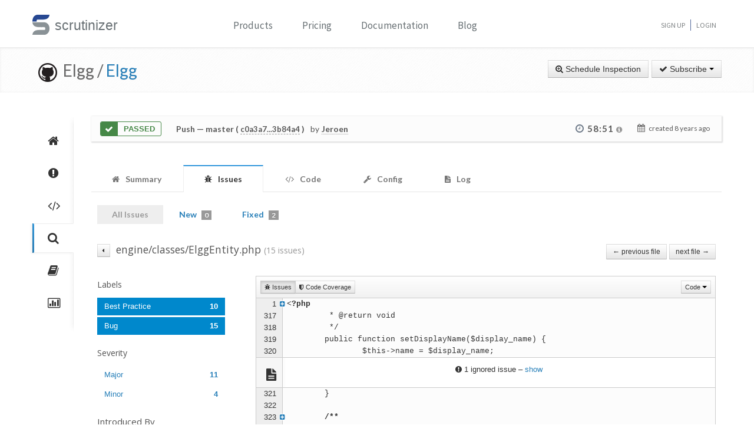

--- FILE ---
content_type: text/css
request_url: https://scrutinizer-ci.com/build/138.e5a7ca8a.css
body_size: 10875
content:
@charset "UTF-8";
/*!
 *  Font Awesome 4.7.0 by @davegandy - http://fontawesome.io - @fontawesome
 *  License - http://fontawesome.io/license (Font: SIL OFL 1.1, CSS: MIT License)
 */@font-face{font-family:FontAwesome;font-style:normal;font-weight:400;src:url(/build/fonts/fontawesome-webfont.8b43027f.eot);src:url(/build/fonts/fontawesome-webfont.8b43027f.eot?#iefix&v=4.7.0) format("embedded-opentype"),url(/build/fonts/fontawesome-webfont.20fd1704.woff2) format("woff2"),url(/build/fonts/fontawesome-webfont.f691f37e.woff) format("woff"),url(/build/fonts/fontawesome-webfont.1e59d233.ttf) format("truetype"),url(/build/images/fontawesome-webfont.c1e38fd9.svg#fontawesomeregular) format("svg")}.fa{text-rendering:auto;-webkit-font-smoothing:antialiased;-moz-osx-font-smoothing:grayscale;display:inline-block;font:normal normal normal 14px/1 FontAwesome;font-size:inherit}.fa-lg{font-size:1.33333333em;line-height:.75em;vertical-align:-15%}.fa-2x{font-size:2em}.fa-3x{font-size:3em}.fa-4x{font-size:4em}.fa-5x{font-size:5em}.fa-fw{text-align:center;width:1.28571429em}.fa-ul{list-style-type:none;margin-left:2.14285714em;padding-left:0}.fa-ul>li{position:relative}.fa-li{left:-2.14285714em;position:absolute;text-align:center;top:.14285714em;width:2.14285714em}.fa-li.fa-lg{left:-1.85714286em}.fa-border{border:.08em solid #eee;border-radius:.1em;padding:.2em .25em .15em}.fa-pull-left{float:left}.fa-pull-right{float:right}.fa.fa-pull-left{margin-right:.3em}.fa.fa-pull-right{margin-left:.3em}.pull-right{float:right}.pull-left{float:left}.fa.pull-left{margin-right:.3em}.fa.pull-right{margin-left:.3em}.fa-spin{-webkit-animation:fa-spin 2s linear infinite;animation:fa-spin 2s linear infinite}.fa-pulse{-webkit-animation:fa-spin 1s steps(8) infinite;animation:fa-spin 1s steps(8) infinite}@-webkit-keyframes fa-spin{0%{-webkit-transform:rotate(0deg);transform:rotate(0deg)}to{-webkit-transform:rotate(359deg);transform:rotate(359deg)}}@keyframes fa-spin{0%{-webkit-transform:rotate(0deg);transform:rotate(0deg)}to{-webkit-transform:rotate(359deg);transform:rotate(359deg)}}.fa-rotate-90{-ms-filter:"progid:DXImageTransform.Microsoft.BasicImage(rotation=1)";-webkit-transform:rotate(90deg);-ms-transform:rotate(90deg);transform:rotate(90deg)}.fa-rotate-180{-ms-filter:"progid:DXImageTransform.Microsoft.BasicImage(rotation=2)";-webkit-transform:rotate(180deg);-ms-transform:rotate(180deg);transform:rotate(180deg)}.fa-rotate-270{-ms-filter:"progid:DXImageTransform.Microsoft.BasicImage(rotation=3)";-webkit-transform:rotate(270deg);-ms-transform:rotate(270deg);transform:rotate(270deg)}.fa-flip-horizontal{-ms-filter:"progid:DXImageTransform.Microsoft.BasicImage(rotation=0, mirror=1)";-webkit-transform:scaleX(-1);-ms-transform:scaleX(-1);transform:scaleX(-1)}.fa-flip-vertical{-ms-filter:"progid:DXImageTransform.Microsoft.BasicImage(rotation=2, mirror=1)";-webkit-transform:scaleY(-1);-ms-transform:scaleY(-1);transform:scaleY(-1)}:root .fa-flip-horizontal,:root .fa-flip-vertical,:root .fa-rotate-180,:root .fa-rotate-270,:root .fa-rotate-90{filter:none}.fa-stack{display:inline-block;height:2em;line-height:2em;position:relative;vertical-align:middle;width:2em}.fa-stack-1x,.fa-stack-2x{left:0;position:absolute;text-align:center;width:100%}.fa-stack-1x{line-height:inherit}.fa-stack-2x{font-size:2em}.fa-inverse{color:#fff}.fa-glass:before{content:"\f000"}.fa-music:before{content:"\f001"}.fa-search:before{content:"\f002"}.fa-envelope-o:before{content:"\f003"}.fa-heart:before{content:"\f004"}.fa-star:before{content:"\f005"}.fa-star-o:before{content:"\f006"}.fa-user:before{content:"\f007"}.fa-film:before{content:"\f008"}.fa-th-large:before{content:"\f009"}.fa-th:before{content:"\f00a"}.fa-th-list:before{content:"\f00b"}.fa-check:before{content:"\f00c"}.fa-close:before,.fa-remove:before,.fa-times:before{content:"\f00d"}.fa-search-plus:before{content:"\f00e"}.fa-search-minus:before{content:"\f010"}.fa-power-off:before{content:"\f011"}.fa-signal:before{content:"\f012"}.fa-cog:before,.fa-gear:before{content:"\f013"}.fa-trash-o:before{content:"\f014"}.fa-home:before{content:"\f015"}.fa-file-o:before{content:"\f016"}.fa-clock-o:before{content:"\f017"}.fa-road:before{content:"\f018"}.fa-download:before{content:"\f019"}.fa-arrow-circle-o-down:before{content:"\f01a"}.fa-arrow-circle-o-up:before{content:"\f01b"}.fa-inbox:before{content:"\f01c"}.fa-play-circle-o:before{content:"\f01d"}.fa-repeat:before,.fa-rotate-right:before{content:"\f01e"}.fa-refresh:before{content:"\f021"}.fa-list-alt:before{content:"\f022"}.fa-lock:before{content:"\f023"}.fa-flag:before{content:"\f024"}.fa-headphones:before{content:"\f025"}.fa-volume-off:before{content:"\f026"}.fa-volume-down:before{content:"\f027"}.fa-volume-up:before{content:"\f028"}.fa-qrcode:before{content:"\f029"}.fa-barcode:before{content:"\f02a"}.fa-tag:before{content:"\f02b"}.fa-tags:before{content:"\f02c"}.fa-book:before{content:"\f02d"}.fa-bookmark:before{content:"\f02e"}.fa-print:before{content:"\f02f"}.fa-camera:before{content:"\f030"}.fa-font:before{content:"\f031"}.fa-bold:before{content:"\f032"}.fa-italic:before{content:"\f033"}.fa-text-height:before{content:"\f034"}.fa-text-width:before{content:"\f035"}.fa-align-left:before{content:"\f036"}.fa-align-center:before{content:"\f037"}.fa-align-right:before{content:"\f038"}.fa-align-justify:before{content:"\f039"}.fa-list:before{content:"\f03a"}.fa-dedent:before,.fa-outdent:before{content:"\f03b"}.fa-indent:before{content:"\f03c"}.fa-video-camera:before{content:"\f03d"}.fa-image:before,.fa-photo:before,.fa-picture-o:before{content:"\f03e"}.fa-pencil:before{content:"\f040"}.fa-map-marker:before{content:"\f041"}.fa-adjust:before{content:"\f042"}.fa-tint:before{content:"\f043"}.fa-edit:before,.fa-pencil-square-o:before{content:"\f044"}.fa-share-square-o:before{content:"\f045"}.fa-check-square-o:before{content:"\f046"}.fa-arrows:before{content:"\f047"}.fa-step-backward:before{content:"\f048"}.fa-fast-backward:before{content:"\f049"}.fa-backward:before{content:"\f04a"}.fa-play:before{content:"\f04b"}.fa-pause:before{content:"\f04c"}.fa-stop:before{content:"\f04d"}.fa-forward:before{content:"\f04e"}.fa-fast-forward:before{content:"\f050"}.fa-step-forward:before{content:"\f051"}.fa-eject:before{content:"\f052"}.fa-chevron-left:before{content:"\f053"}.fa-chevron-right:before{content:"\f054"}.fa-plus-circle:before{content:"\f055"}.fa-minus-circle:before{content:"\f056"}.fa-times-circle:before{content:"\f057"}.fa-check-circle:before{content:"\f058"}.fa-question-circle:before{content:"\f059"}.fa-info-circle:before{content:"\f05a"}.fa-crosshairs:before{content:"\f05b"}.fa-times-circle-o:before{content:"\f05c"}.fa-check-circle-o:before{content:"\f05d"}.fa-ban:before{content:"\f05e"}.fa-arrow-left:before{content:"\f060"}.fa-arrow-right:before{content:"\f061"}.fa-arrow-up:before{content:"\f062"}.fa-arrow-down:before{content:"\f063"}.fa-mail-forward:before,.fa-share:before{content:"\f064"}.fa-expand:before{content:"\f065"}.fa-compress:before{content:"\f066"}.fa-plus:before{content:"\f067"}.fa-minus:before{content:"\f068"}.fa-asterisk:before{content:"\f069"}.fa-exclamation-circle:before{content:"\f06a"}.fa-gift:before{content:"\f06b"}.fa-leaf:before{content:"\f06c"}.fa-fire:before{content:"\f06d"}.fa-eye:before{content:"\f06e"}.fa-eye-slash:before{content:"\f070"}.fa-exclamation-triangle:before,.fa-warning:before{content:"\f071"}.fa-plane:before{content:"\f072"}.fa-calendar:before{content:"\f073"}.fa-random:before{content:"\f074"}.fa-comment:before{content:"\f075"}.fa-magnet:before{content:"\f076"}.fa-chevron-up:before{content:"\f077"}.fa-chevron-down:before{content:"\f078"}.fa-retweet:before{content:"\f079"}.fa-shopping-cart:before{content:"\f07a"}.fa-folder:before{content:"\f07b"}.fa-folder-open:before{content:"\f07c"}.fa-arrows-v:before{content:"\f07d"}.fa-arrows-h:before{content:"\f07e"}.fa-bar-chart-o:before,.fa-bar-chart:before{content:"\f080"}.fa-twitter-square:before{content:"\f081"}.fa-facebook-square:before{content:"\f082"}.fa-camera-retro:before{content:"\f083"}.fa-key:before{content:"\f084"}.fa-cogs:before,.fa-gears:before{content:"\f085"}.fa-comments:before{content:"\f086"}.fa-thumbs-o-up:before{content:"\f087"}.fa-thumbs-o-down:before{content:"\f088"}.fa-star-half:before{content:"\f089"}.fa-heart-o:before{content:"\f08a"}.fa-sign-out:before{content:"\f08b"}.fa-linkedin-square:before{content:"\f08c"}.fa-thumb-tack:before{content:"\f08d"}.fa-external-link:before{content:"\f08e"}.fa-sign-in:before{content:"\f090"}.fa-trophy:before{content:"\f091"}.fa-github-square:before{content:"\f092"}.fa-upload:before{content:"\f093"}.fa-lemon-o:before{content:"\f094"}.fa-phone:before{content:"\f095"}.fa-square-o:before{content:"\f096"}.fa-bookmark-o:before{content:"\f097"}.fa-phone-square:before{content:"\f098"}.fa-twitter:before{content:"\f099"}.fa-facebook-f:before,.fa-facebook:before{content:"\f09a"}.fa-github:before{content:"\f09b"}.fa-unlock:before{content:"\f09c"}.fa-credit-card:before{content:"\f09d"}.fa-feed:before,.fa-rss:before{content:"\f09e"}.fa-hdd-o:before{content:"\f0a0"}.fa-bullhorn:before{content:"\f0a1"}.fa-bell:before{content:"\f0f3"}.fa-certificate:before{content:"\f0a3"}.fa-hand-o-right:before{content:"\f0a4"}.fa-hand-o-left:before{content:"\f0a5"}.fa-hand-o-up:before{content:"\f0a6"}.fa-hand-o-down:before{content:"\f0a7"}.fa-arrow-circle-left:before{content:"\f0a8"}.fa-arrow-circle-right:before{content:"\f0a9"}.fa-arrow-circle-up:before{content:"\f0aa"}.fa-arrow-circle-down:before{content:"\f0ab"}.fa-globe:before{content:"\f0ac"}.fa-wrench:before{content:"\f0ad"}.fa-tasks:before{content:"\f0ae"}.fa-filter:before{content:"\f0b0"}.fa-briefcase:before{content:"\f0b1"}.fa-arrows-alt:before{content:"\f0b2"}.fa-group:before,.fa-users:before{content:"\f0c0"}.fa-chain:before,.fa-link:before{content:"\f0c1"}.fa-cloud:before{content:"\f0c2"}.fa-flask:before{content:"\f0c3"}.fa-cut:before,.fa-scissors:before{content:"\f0c4"}.fa-copy:before,.fa-files-o:before{content:"\f0c5"}.fa-paperclip:before{content:"\f0c6"}.fa-floppy-o:before,.fa-save:before{content:"\f0c7"}.fa-square:before{content:"\f0c8"}.fa-bars:before,.fa-navicon:before,.fa-reorder:before{content:"\f0c9"}.fa-list-ul:before{content:"\f0ca"}.fa-list-ol:before{content:"\f0cb"}.fa-strikethrough:before{content:"\f0cc"}.fa-underline:before{content:"\f0cd"}.fa-table:before{content:"\f0ce"}.fa-magic:before{content:"\f0d0"}.fa-truck:before{content:"\f0d1"}.fa-pinterest:before{content:"\f0d2"}.fa-pinterest-square:before{content:"\f0d3"}.fa-google-plus-square:before{content:"\f0d4"}.fa-google-plus:before{content:"\f0d5"}.fa-money:before{content:"\f0d6"}.fa-caret-down:before{content:"\f0d7"}.fa-caret-up:before{content:"\f0d8"}.fa-caret-left:before{content:"\f0d9"}.fa-caret-right:before{content:"\f0da"}.fa-columns:before{content:"\f0db"}.fa-sort:before,.fa-unsorted:before{content:"\f0dc"}.fa-sort-desc:before,.fa-sort-down:before{content:"\f0dd"}.fa-sort-asc:before,.fa-sort-up:before{content:"\f0de"}.fa-envelope:before{content:"\f0e0"}.fa-linkedin:before{content:"\f0e1"}.fa-rotate-left:before,.fa-undo:before{content:"\f0e2"}.fa-gavel:before,.fa-legal:before{content:"\f0e3"}.fa-dashboard:before,.fa-tachometer:before{content:"\f0e4"}.fa-comment-o:before{content:"\f0e5"}.fa-comments-o:before{content:"\f0e6"}.fa-bolt:before,.fa-flash:before{content:"\f0e7"}.fa-sitemap:before{content:"\f0e8"}.fa-umbrella:before{content:"\f0e9"}.fa-clipboard:before,.fa-paste:before{content:"\f0ea"}.fa-lightbulb-o:before{content:"\f0eb"}.fa-exchange:before{content:"\f0ec"}.fa-cloud-download:before{content:"\f0ed"}.fa-cloud-upload:before{content:"\f0ee"}.fa-user-md:before{content:"\f0f0"}.fa-stethoscope:before{content:"\f0f1"}.fa-suitcase:before{content:"\f0f2"}.fa-bell-o:before{content:"\f0a2"}.fa-coffee:before{content:"\f0f4"}.fa-cutlery:before{content:"\f0f5"}.fa-file-text-o:before{content:"\f0f6"}.fa-building-o:before{content:"\f0f7"}.fa-hospital-o:before{content:"\f0f8"}.fa-ambulance:before{content:"\f0f9"}.fa-medkit:before{content:"\f0fa"}.fa-fighter-jet:before{content:"\f0fb"}.fa-beer:before{content:"\f0fc"}.fa-h-square:before{content:"\f0fd"}.fa-plus-square:before{content:"\f0fe"}.fa-angle-double-left:before{content:"\f100"}.fa-angle-double-right:before{content:"\f101"}.fa-angle-double-up:before{content:"\f102"}.fa-angle-double-down:before{content:"\f103"}.fa-angle-left:before{content:"\f104"}.fa-angle-right:before{content:"\f105"}.fa-angle-up:before{content:"\f106"}.fa-angle-down:before{content:"\f107"}.fa-desktop:before{content:"\f108"}.fa-laptop:before{content:"\f109"}.fa-tablet:before{content:"\f10a"}.fa-mobile-phone:before,.fa-mobile:before{content:"\f10b"}.fa-circle-o:before{content:"\f10c"}.fa-quote-left:before{content:"\f10d"}.fa-quote-right:before{content:"\f10e"}.fa-spinner:before{content:"\f110"}.fa-circle:before{content:"\f111"}.fa-mail-reply:before,.fa-reply:before{content:"\f112"}.fa-github-alt:before{content:"\f113"}.fa-folder-o:before{content:"\f114"}.fa-folder-open-o:before{content:"\f115"}.fa-smile-o:before{content:"\f118"}.fa-frown-o:before{content:"\f119"}.fa-meh-o:before{content:"\f11a"}.fa-gamepad:before{content:"\f11b"}.fa-keyboard-o:before{content:"\f11c"}.fa-flag-o:before{content:"\f11d"}.fa-flag-checkered:before{content:"\f11e"}.fa-terminal:before{content:"\f120"}.fa-code:before{content:"\f121"}.fa-mail-reply-all:before,.fa-reply-all:before{content:"\f122"}.fa-star-half-empty:before,.fa-star-half-full:before,.fa-star-half-o:before{content:"\f123"}.fa-location-arrow:before{content:"\f124"}.fa-crop:before{content:"\f125"}.fa-code-fork:before{content:"\f126"}.fa-chain-broken:before,.fa-unlink:before{content:"\f127"}.fa-question:before{content:"\f128"}.fa-info:before{content:"\f129"}.fa-exclamation:before{content:"\f12a"}.fa-superscript:before{content:"\f12b"}.fa-subscript:before{content:"\f12c"}.fa-eraser:before{content:"\f12d"}.fa-puzzle-piece:before{content:"\f12e"}.fa-microphone:before{content:"\f130"}.fa-microphone-slash:before{content:"\f131"}.fa-shield:before{content:"\f132"}.fa-calendar-o:before{content:"\f133"}.fa-fire-extinguisher:before{content:"\f134"}.fa-rocket:before{content:"\f135"}.fa-maxcdn:before{content:"\f136"}.fa-chevron-circle-left:before{content:"\f137"}.fa-chevron-circle-right:before{content:"\f138"}.fa-chevron-circle-up:before{content:"\f139"}.fa-chevron-circle-down:before{content:"\f13a"}.fa-html5:before{content:"\f13b"}.fa-css3:before{content:"\f13c"}.fa-anchor:before{content:"\f13d"}.fa-unlock-alt:before{content:"\f13e"}.fa-bullseye:before{content:"\f140"}.fa-ellipsis-h:before{content:"\f141"}.fa-ellipsis-v:before{content:"\f142"}.fa-rss-square:before{content:"\f143"}.fa-play-circle:before{content:"\f144"}.fa-ticket:before{content:"\f145"}.fa-minus-square:before{content:"\f146"}.fa-minus-square-o:before{content:"\f147"}.fa-level-up:before{content:"\f148"}.fa-level-down:before{content:"\f149"}.fa-check-square:before{content:"\f14a"}.fa-pencil-square:before{content:"\f14b"}.fa-external-link-square:before{content:"\f14c"}.fa-share-square:before{content:"\f14d"}.fa-compass:before{content:"\f14e"}.fa-caret-square-o-down:before,.fa-toggle-down:before{content:"\f150"}.fa-caret-square-o-up:before,.fa-toggle-up:before{content:"\f151"}.fa-caret-square-o-right:before,.fa-toggle-right:before{content:"\f152"}.fa-eur:before,.fa-euro:before{content:"\f153"}.fa-gbp:before{content:"\f154"}.fa-dollar:before,.fa-usd:before{content:"\f155"}.fa-inr:before,.fa-rupee:before{content:"\f156"}.fa-cny:before,.fa-jpy:before,.fa-rmb:before,.fa-yen:before{content:"\f157"}.fa-rouble:before,.fa-rub:before,.fa-ruble:before{content:"\f158"}.fa-krw:before,.fa-won:before{content:"\f159"}.fa-bitcoin:before,.fa-btc:before{content:"\f15a"}.fa-file:before{content:"\f15b"}.fa-file-text:before{content:"\f15c"}.fa-sort-alpha-asc:before{content:"\f15d"}.fa-sort-alpha-desc:before{content:"\f15e"}.fa-sort-amount-asc:before{content:"\f160"}.fa-sort-amount-desc:before{content:"\f161"}.fa-sort-numeric-asc:before{content:"\f162"}.fa-sort-numeric-desc:before{content:"\f163"}.fa-thumbs-up:before{content:"\f164"}.fa-thumbs-down:before{content:"\f165"}.fa-youtube-square:before{content:"\f166"}.fa-youtube:before{content:"\f167"}.fa-xing:before{content:"\f168"}.fa-xing-square:before{content:"\f169"}.fa-youtube-play:before{content:"\f16a"}.fa-dropbox:before{content:"\f16b"}.fa-stack-overflow:before{content:"\f16c"}.fa-instagram:before{content:"\f16d"}.fa-flickr:before{content:"\f16e"}.fa-adn:before{content:"\f170"}.fa-bitbucket:before{content:"\f171"}.fa-bitbucket-square:before{content:"\f172"}.fa-tumblr:before{content:"\f173"}.fa-tumblr-square:before{content:"\f174"}.fa-long-arrow-down:before{content:"\f175"}.fa-long-arrow-up:before{content:"\f176"}.fa-long-arrow-left:before{content:"\f177"}.fa-long-arrow-right:before{content:"\f178"}.fa-apple:before{content:"\f179"}.fa-windows:before{content:"\f17a"}.fa-android:before{content:"\f17b"}.fa-linux:before{content:"\f17c"}.fa-dribbble:before{content:"\f17d"}.fa-skype:before{content:"\f17e"}.fa-foursquare:before{content:"\f180"}.fa-trello:before{content:"\f181"}.fa-female:before{content:"\f182"}.fa-male:before{content:"\f183"}.fa-gittip:before,.fa-gratipay:before{content:"\f184"}.fa-sun-o:before{content:"\f185"}.fa-moon-o:before{content:"\f186"}.fa-archive:before{content:"\f187"}.fa-bug:before{content:"\f188"}.fa-vk:before{content:"\f189"}.fa-weibo:before{content:"\f18a"}.fa-renren:before{content:"\f18b"}.fa-pagelines:before{content:"\f18c"}.fa-stack-exchange:before{content:"\f18d"}.fa-arrow-circle-o-right:before{content:"\f18e"}.fa-arrow-circle-o-left:before{content:"\f190"}.fa-caret-square-o-left:before,.fa-toggle-left:before{content:"\f191"}.fa-dot-circle-o:before{content:"\f192"}.fa-wheelchair:before{content:"\f193"}.fa-vimeo-square:before{content:"\f194"}.fa-try:before,.fa-turkish-lira:before{content:"\f195"}.fa-plus-square-o:before{content:"\f196"}.fa-space-shuttle:before{content:"\f197"}.fa-slack:before{content:"\f198"}.fa-envelope-square:before{content:"\f199"}.fa-wordpress:before{content:"\f19a"}.fa-openid:before{content:"\f19b"}.fa-bank:before,.fa-institution:before,.fa-university:before{content:"\f19c"}.fa-graduation-cap:before,.fa-mortar-board:before{content:"\f19d"}.fa-yahoo:before{content:"\f19e"}.fa-google:before{content:"\f1a0"}.fa-reddit:before{content:"\f1a1"}.fa-reddit-square:before{content:"\f1a2"}.fa-stumbleupon-circle:before{content:"\f1a3"}.fa-stumbleupon:before{content:"\f1a4"}.fa-delicious:before{content:"\f1a5"}.fa-digg:before{content:"\f1a6"}.fa-pied-piper-pp:before{content:"\f1a7"}.fa-pied-piper-alt:before{content:"\f1a8"}.fa-drupal:before{content:"\f1a9"}.fa-joomla:before{content:"\f1aa"}.fa-language:before{content:"\f1ab"}.fa-fax:before{content:"\f1ac"}.fa-building:before{content:"\f1ad"}.fa-child:before{content:"\f1ae"}.fa-paw:before{content:"\f1b0"}.fa-spoon:before{content:"\f1b1"}.fa-cube:before{content:"\f1b2"}.fa-cubes:before{content:"\f1b3"}.fa-behance:before{content:"\f1b4"}.fa-behance-square:before{content:"\f1b5"}.fa-steam:before{content:"\f1b6"}.fa-steam-square:before{content:"\f1b7"}.fa-recycle:before{content:"\f1b8"}.fa-automobile:before,.fa-car:before{content:"\f1b9"}.fa-cab:before,.fa-taxi:before{content:"\f1ba"}.fa-tree:before{content:"\f1bb"}.fa-spotify:before{content:"\f1bc"}.fa-deviantart:before{content:"\f1bd"}.fa-soundcloud:before{content:"\f1be"}.fa-database:before{content:"\f1c0"}.fa-file-pdf-o:before{content:"\f1c1"}.fa-file-word-o:before{content:"\f1c2"}.fa-file-excel-o:before{content:"\f1c3"}.fa-file-powerpoint-o:before{content:"\f1c4"}.fa-file-image-o:before,.fa-file-photo-o:before,.fa-file-picture-o:before{content:"\f1c5"}.fa-file-archive-o:before,.fa-file-zip-o:before{content:"\f1c6"}.fa-file-audio-o:before,.fa-file-sound-o:before{content:"\f1c7"}.fa-file-movie-o:before,.fa-file-video-o:before{content:"\f1c8"}.fa-file-code-o:before{content:"\f1c9"}.fa-vine:before{content:"\f1ca"}.fa-codepen:before{content:"\f1cb"}.fa-jsfiddle:before{content:"\f1cc"}.fa-life-bouy:before,.fa-life-buoy:before,.fa-life-ring:before,.fa-life-saver:before,.fa-support:before{content:"\f1cd"}.fa-circle-o-notch:before{content:"\f1ce"}.fa-ra:before,.fa-rebel:before,.fa-resistance:before{content:"\f1d0"}.fa-empire:before,.fa-ge:before{content:"\f1d1"}.fa-git-square:before{content:"\f1d2"}.fa-git:before{content:"\f1d3"}.fa-hacker-news:before,.fa-y-combinator-square:before,.fa-yc-square:before{content:"\f1d4"}.fa-tencent-weibo:before{content:"\f1d5"}.fa-qq:before{content:"\f1d6"}.fa-wechat:before,.fa-weixin:before{content:"\f1d7"}.fa-paper-plane:before,.fa-send:before{content:"\f1d8"}.fa-paper-plane-o:before,.fa-send-o:before{content:"\f1d9"}.fa-history:before{content:"\f1da"}.fa-circle-thin:before{content:"\f1db"}.fa-header:before{content:"\f1dc"}.fa-paragraph:before{content:"\f1dd"}.fa-sliders:before{content:"\f1de"}.fa-share-alt:before{content:"\f1e0"}.fa-share-alt-square:before{content:"\f1e1"}.fa-bomb:before{content:"\f1e2"}.fa-futbol-o:before,.fa-soccer-ball-o:before{content:"\f1e3"}.fa-tty:before{content:"\f1e4"}.fa-binoculars:before{content:"\f1e5"}.fa-plug:before{content:"\f1e6"}.fa-slideshare:before{content:"\f1e7"}.fa-twitch:before{content:"\f1e8"}.fa-yelp:before{content:"\f1e9"}.fa-newspaper-o:before{content:"\f1ea"}.fa-wifi:before{content:"\f1eb"}.fa-calculator:before{content:"\f1ec"}.fa-paypal:before{content:"\f1ed"}.fa-google-wallet:before{content:"\f1ee"}.fa-cc-visa:before{content:"\f1f0"}.fa-cc-mastercard:before{content:"\f1f1"}.fa-cc-discover:before{content:"\f1f2"}.fa-cc-amex:before{content:"\f1f3"}.fa-cc-paypal:before{content:"\f1f4"}.fa-cc-stripe:before{content:"\f1f5"}.fa-bell-slash:before{content:"\f1f6"}.fa-bell-slash-o:before{content:"\f1f7"}.fa-trash:before{content:"\f1f8"}.fa-copyright:before{content:"\f1f9"}.fa-at:before{content:"\f1fa"}.fa-eyedropper:before{content:"\f1fb"}.fa-paint-brush:before{content:"\f1fc"}.fa-birthday-cake:before{content:"\f1fd"}.fa-area-chart:before{content:"\f1fe"}.fa-pie-chart:before{content:"\f200"}.fa-line-chart:before{content:"\f201"}.fa-lastfm:before{content:"\f202"}.fa-lastfm-square:before{content:"\f203"}.fa-toggle-off:before{content:"\f204"}.fa-toggle-on:before{content:"\f205"}.fa-bicycle:before{content:"\f206"}.fa-bus:before{content:"\f207"}.fa-ioxhost:before{content:"\f208"}.fa-angellist:before{content:"\f209"}.fa-cc:before{content:"\f20a"}.fa-ils:before,.fa-shekel:before,.fa-sheqel:before{content:"\f20b"}.fa-meanpath:before{content:"\f20c"}.fa-buysellads:before{content:"\f20d"}.fa-connectdevelop:before{content:"\f20e"}.fa-dashcube:before{content:"\f210"}.fa-forumbee:before{content:"\f211"}.fa-leanpub:before{content:"\f212"}.fa-sellsy:before{content:"\f213"}.fa-shirtsinbulk:before{content:"\f214"}.fa-simplybuilt:before{content:"\f215"}.fa-skyatlas:before{content:"\f216"}.fa-cart-plus:before{content:"\f217"}.fa-cart-arrow-down:before{content:"\f218"}.fa-diamond:before{content:"\f219"}.fa-ship:before{content:"\f21a"}.fa-user-secret:before{content:"\f21b"}.fa-motorcycle:before{content:"\f21c"}.fa-street-view:before{content:"\f21d"}.fa-heartbeat:before{content:"\f21e"}.fa-venus:before{content:"\f221"}.fa-mars:before{content:"\f222"}.fa-mercury:before{content:"\f223"}.fa-intersex:before,.fa-transgender:before{content:"\f224"}.fa-transgender-alt:before{content:"\f225"}.fa-venus-double:before{content:"\f226"}.fa-mars-double:before{content:"\f227"}.fa-venus-mars:before{content:"\f228"}.fa-mars-stroke:before{content:"\f229"}.fa-mars-stroke-v:before{content:"\f22a"}.fa-mars-stroke-h:before{content:"\f22b"}.fa-neuter:before{content:"\f22c"}.fa-genderless:before{content:"\f22d"}.fa-facebook-official:before{content:"\f230"}.fa-pinterest-p:before{content:"\f231"}.fa-whatsapp:before{content:"\f232"}.fa-server:before{content:"\f233"}.fa-user-plus:before{content:"\f234"}.fa-user-times:before{content:"\f235"}.fa-bed:before,.fa-hotel:before{content:"\f236"}.fa-viacoin:before{content:"\f237"}.fa-train:before{content:"\f238"}.fa-subway:before{content:"\f239"}.fa-medium:before{content:"\f23a"}.fa-y-combinator:before,.fa-yc:before{content:"\f23b"}.fa-optin-monster:before{content:"\f23c"}.fa-opencart:before{content:"\f23d"}.fa-expeditedssl:before{content:"\f23e"}.fa-battery-4:before,.fa-battery-full:before,.fa-battery:before{content:"\f240"}.fa-battery-3:before,.fa-battery-three-quarters:before{content:"\f241"}.fa-battery-2:before,.fa-battery-half:before{content:"\f242"}.fa-battery-1:before,.fa-battery-quarter:before{content:"\f243"}.fa-battery-0:before,.fa-battery-empty:before{content:"\f244"}.fa-mouse-pointer:before{content:"\f245"}.fa-i-cursor:before{content:"\f246"}.fa-object-group:before{content:"\f247"}.fa-object-ungroup:before{content:"\f248"}.fa-sticky-note:before{content:"\f249"}.fa-sticky-note-o:before{content:"\f24a"}.fa-cc-jcb:before{content:"\f24b"}.fa-cc-diners-club:before{content:"\f24c"}.fa-clone:before{content:"\f24d"}.fa-balance-scale:before{content:"\f24e"}.fa-hourglass-o:before{content:"\f250"}.fa-hourglass-1:before,.fa-hourglass-start:before{content:"\f251"}.fa-hourglass-2:before,.fa-hourglass-half:before{content:"\f252"}.fa-hourglass-3:before,.fa-hourglass-end:before{content:"\f253"}.fa-hourglass:before{content:"\f254"}.fa-hand-grab-o:before,.fa-hand-rock-o:before{content:"\f255"}.fa-hand-paper-o:before,.fa-hand-stop-o:before{content:"\f256"}.fa-hand-scissors-o:before{content:"\f257"}.fa-hand-lizard-o:before{content:"\f258"}.fa-hand-spock-o:before{content:"\f259"}.fa-hand-pointer-o:before{content:"\f25a"}.fa-hand-peace-o:before{content:"\f25b"}.fa-trademark:before{content:"\f25c"}.fa-registered:before{content:"\f25d"}.fa-creative-commons:before{content:"\f25e"}.fa-gg:before{content:"\f260"}.fa-gg-circle:before{content:"\f261"}.fa-tripadvisor:before{content:"\f262"}.fa-odnoklassniki:before{content:"\f263"}.fa-odnoklassniki-square:before{content:"\f264"}.fa-get-pocket:before{content:"\f265"}.fa-wikipedia-w:before{content:"\f266"}.fa-safari:before{content:"\f267"}.fa-chrome:before{content:"\f268"}.fa-firefox:before{content:"\f269"}.fa-opera:before{content:"\f26a"}.fa-internet-explorer:before{content:"\f26b"}.fa-television:before,.fa-tv:before{content:"\f26c"}.fa-contao:before{content:"\f26d"}.fa-500px:before{content:"\f26e"}.fa-amazon:before{content:"\f270"}.fa-calendar-plus-o:before{content:"\f271"}.fa-calendar-minus-o:before{content:"\f272"}.fa-calendar-times-o:before{content:"\f273"}.fa-calendar-check-o:before{content:"\f274"}.fa-industry:before{content:"\f275"}.fa-map-pin:before{content:"\f276"}.fa-map-signs:before{content:"\f277"}.fa-map-o:before{content:"\f278"}.fa-map:before{content:"\f279"}.fa-commenting:before{content:"\f27a"}.fa-commenting-o:before{content:"\f27b"}.fa-houzz:before{content:"\f27c"}.fa-vimeo:before{content:"\f27d"}.fa-black-tie:before{content:"\f27e"}.fa-fonticons:before{content:"\f280"}.fa-reddit-alien:before{content:"\f281"}.fa-edge:before{content:"\f282"}.fa-credit-card-alt:before{content:"\f283"}.fa-codiepie:before{content:"\f284"}.fa-modx:before{content:"\f285"}.fa-fort-awesome:before{content:"\f286"}.fa-usb:before{content:"\f287"}.fa-product-hunt:before{content:"\f288"}.fa-mixcloud:before{content:"\f289"}.fa-scribd:before{content:"\f28a"}.fa-pause-circle:before{content:"\f28b"}.fa-pause-circle-o:before{content:"\f28c"}.fa-stop-circle:before{content:"\f28d"}.fa-stop-circle-o:before{content:"\f28e"}.fa-shopping-bag:before{content:"\f290"}.fa-shopping-basket:before{content:"\f291"}.fa-hashtag:before{content:"\f292"}.fa-bluetooth:before{content:"\f293"}.fa-bluetooth-b:before{content:"\f294"}.fa-percent:before{content:"\f295"}.fa-gitlab:before{content:"\f296"}.fa-wpbeginner:before{content:"\f297"}.fa-wpforms:before{content:"\f298"}.fa-envira:before{content:"\f299"}.fa-universal-access:before{content:"\f29a"}.fa-wheelchair-alt:before{content:"\f29b"}.fa-question-circle-o:before{content:"\f29c"}.fa-blind:before{content:"\f29d"}.fa-audio-description:before{content:"\f29e"}.fa-volume-control-phone:before{content:"\f2a0"}.fa-braille:before{content:"\f2a1"}.fa-assistive-listening-systems:before{content:"\f2a2"}.fa-american-sign-language-interpreting:before,.fa-asl-interpreting:before{content:"\f2a3"}.fa-deaf:before,.fa-deafness:before,.fa-hard-of-hearing:before{content:"\f2a4"}.fa-glide:before{content:"\f2a5"}.fa-glide-g:before{content:"\f2a6"}.fa-sign-language:before,.fa-signing:before{content:"\f2a7"}.fa-low-vision:before{content:"\f2a8"}.fa-viadeo:before{content:"\f2a9"}.fa-viadeo-square:before{content:"\f2aa"}.fa-snapchat:before{content:"\f2ab"}.fa-snapchat-ghost:before{content:"\f2ac"}.fa-snapchat-square:before{content:"\f2ad"}.fa-pied-piper:before{content:"\f2ae"}.fa-first-order:before{content:"\f2b0"}.fa-yoast:before{content:"\f2b1"}.fa-themeisle:before{content:"\f2b2"}.fa-google-plus-circle:before,.fa-google-plus-official:before{content:"\f2b3"}.fa-fa:before,.fa-font-awesome:before{content:"\f2b4"}.fa-handshake-o:before{content:"\f2b5"}.fa-envelope-open:before{content:"\f2b6"}.fa-envelope-open-o:before{content:"\f2b7"}.fa-linode:before{content:"\f2b8"}.fa-address-book:before{content:"\f2b9"}.fa-address-book-o:before{content:"\f2ba"}.fa-address-card:before,.fa-vcard:before{content:"\f2bb"}.fa-address-card-o:before,.fa-vcard-o:before{content:"\f2bc"}.fa-user-circle:before{content:"\f2bd"}.fa-user-circle-o:before{content:"\f2be"}.fa-user-o:before{content:"\f2c0"}.fa-id-badge:before{content:"\f2c1"}.fa-drivers-license:before,.fa-id-card:before{content:"\f2c2"}.fa-drivers-license-o:before,.fa-id-card-o:before{content:"\f2c3"}.fa-quora:before{content:"\f2c4"}.fa-free-code-camp:before{content:"\f2c5"}.fa-telegram:before{content:"\f2c6"}.fa-thermometer-4:before,.fa-thermometer-full:before,.fa-thermometer:before{content:"\f2c7"}.fa-thermometer-3:before,.fa-thermometer-three-quarters:before{content:"\f2c8"}.fa-thermometer-2:before,.fa-thermometer-half:before{content:"\f2c9"}.fa-thermometer-1:before,.fa-thermometer-quarter:before{content:"\f2ca"}.fa-thermometer-0:before,.fa-thermometer-empty:before{content:"\f2cb"}.fa-shower:before{content:"\f2cc"}.fa-bath:before,.fa-bathtub:before,.fa-s15:before{content:"\f2cd"}.fa-podcast:before{content:"\f2ce"}.fa-window-maximize:before{content:"\f2d0"}.fa-window-minimize:before{content:"\f2d1"}.fa-window-restore:before{content:"\f2d2"}.fa-times-rectangle:before,.fa-window-close:before{content:"\f2d3"}.fa-times-rectangle-o:before,.fa-window-close-o:before{content:"\f2d4"}.fa-bandcamp:before{content:"\f2d5"}.fa-grav:before{content:"\f2d6"}.fa-etsy:before{content:"\f2d7"}.fa-imdb:before{content:"\f2d8"}.fa-ravelry:before{content:"\f2d9"}.fa-eercast:before{content:"\f2da"}.fa-microchip:before{content:"\f2db"}.fa-snowflake-o:before{content:"\f2dc"}.fa-superpowers:before{content:"\f2dd"}.fa-wpexplorer:before{content:"\f2de"}.fa-meetup:before{content:"\f2e0"}.sr-only{clip:rect(0,0,0,0);border:0;height:1px;margin:-1px;overflow:hidden;padding:0;position:absolute;width:1px}.sr-only-focusable:active,.sr-only-focusable:focus{clip:auto;height:auto;margin:0;overflow:visible;position:static;width:auto}#header .ui.secondary.menu a.item{-webkit-font-smoothing:antialiased;color:#fff;font-family:Source Sans Pro,sans-serif;font-size:18px;letter-spacing:.2px}#header .ui.secondary.menu a.item:hover{background-color:transparent!important;color:rgba(0,0,0,.7)}#header .ui.secondary.menu div.item{-webkit-font-smoothing:antialiased;color:#fff;font-family:Source Sans Pro,sans-serif;font-size:18px;letter-spacing:.2px}#header .ui.secondary.menu div.item:hover{background-color:transparent!important;color:rgba(0,0,0,.7)}@media screen and (max-width:468px){.globalFooter .homepage-product-button-default.homepage-product-button-primary{margin-bottom:30px}.header-action-buttons>button{font-size:13px!important}.code-intelligence-header-content~p{width:100%}.product-links{flex-direction:column;text-align:center}.product-links h3{font-size:14px!important}.product-links p{font-size:13px!important}.ui.dropdown .menu ul.mobilemenu-items.mobile-footer-links{flex-direction:column!important}}#mobile-menu{display:none}.ui.dropdown .menu ul.mobilemenu-items{list-style:none;padding-left:0!important}.ui.dropdown .menu ul.mobilemenu-items li.items{margin:0 auto;width:90%}@media (max-width:999px){#header .ui.menu.secondary .item{padding-left:5px;padding-right:5px}}@media (max-width:768px){#continuous-analysis:before{height:87%!important}#nav .products-list{border-bottom:5px solid #fff!important;margin:-10px 0 0 50%!important}.supported-platforms.ui.grid li{justify-content:space-around!important}.supported-platforms.ui.grid li div{margin-bottom:20px;width:65px!important}#mobile-menu{background:transparent;display:block!important;padding:1rem 0;width:100%}#desktop-menu{display:none!important}.mobile-menu-wrapper .ui.top.left.pointing.dropdown>.menu:after{left:auto!important;margin:0;right:1em!important;top:-.25em;-webkit-transform:rotate(45deg);transform:rotate(45deg)}.product-links{align-items:center;display:flex;font-weight:300;justify-content:flex-start;text-decoration:none}.product-links:hover{color:rgba(0,0,0,.7);text-decoration:none}.product-links h3{color:#3f51b5;font-family:Lato,Source Sans Pro,sans-serif;font-size:16px;font-weight:300;margin-bottom:5px;text-transform:uppercase}.product-links p{font-family:Source Sans Pro,sans-serif;font-size:15px}}#nav .linkSub{font-size:13px!important;text-align:center}@media (max-width:768px){#nav .products-list{border-bottom:5px solid #fff!important;margin:-10px 0 0 50%!important}#nav .linkSub{font-size:14px;text-align:center}}#nav .linkTitle{color:#6772e5;font-size:16px;font-size:14px;font-weight:600;letter-spacing:.025em;line-height:22px;margin:0;text-align:left;text-transform:uppercase}#nav .linkSub{color:#6b7c93;display:block;font-size:14px!important;font-size:15px;line-height:22px;margin:5px 0 0;text-align:left}#nav .linkSub,#nav .linkTitle{transition:color 1s;-webkit-transition:color 1s;-ms-transition:color 1s}#nav .linkSub{text-transform:lowercase}#nav .dropdown-menu>li>a:hover{background-color:#fff;background-image:none}#nav .linkContainer:hover .linkTitle,#nav .linkTitle:hover{color:#32325d;text-decoration:none}#nav .linkContainer:hover .linkSub{color:#424770}#nav .products-list{border-bottom:5px solid #000;border-left:5px solid transparent;border-right:5px solid transparent;height:0;margin:-13px 0 0 35px;width:0}#nav .linkContainer{-ms-flex-align:center;align-items:center;display:-ms-flexbox;display:flex;-ms-flex:1;flex:1;margin-top:10px;padding:6px 8px}#nav .open>.dropdown-menu{border:2px solid rgba(51,51,51,.04);border-radius:5px!important;box-shadow:0 50px 100px rgba(50,50,93,.1),0 15px 35px rgba(50,50,93,.15),0 5px 15px rgba(0,0,0,.1);margin-top:7px;padding:5px 0}#nav .linkTitle:hover{text-decoration:none}#nav .item-subscriptions .linkTitle{color:#3297d3}#nav .item-connect .linkTitle{color:#24b47e}@media only screen and (max-width:999px){#nav{height:auto;margin-left:160px;padding:0 25px}#nav ul{font-size:16px}#nav ul li{margin:0 5px;padding:8px 0}}#code-intelligence{margin:150px 0}#code-intelligence.code-intelligence-section .ui.grid{margin:30px 0}#code-intelligence.code-intelligence-section .seven.wide.column{padding-right:5%}#code-intelligence.code-intelligence-section .homepage-product-buttons{align-items:center;display:flex;flex-direction:row;justify-content:flex-end;margin:50px 0 0}#code-intelligence .ui.grid{margin:0}#code-intelligence .ui.grid .seven.wide.column{margin:30px 0 0}#code-intelligence .ui.grid .seven.wide.column .content-pad{padding:10px 25px}#code-intelligence .ui.grid .seven.wide.column .content-pad .homepage-product-title{-ms-flex-align:center;align-items:center;color:#24b47e;display:-ms-flex;display:flex;font-family:Lato,Open Sans,sans-serif;letter-spacing:.5px;margin-bottom:0;text-transform:uppercase}#code-intelligence .ui.grid .seven.wide.column .content-pad .homepage-product-link-default{display:block}#code-intelligence .ui.grid .seven.wide.column .content-pad .homepage-product-description{text-align:justify}.homepage-product-description{color:#6b7c93!important;font-family:Source Sans Pro,sans-serif;font-size:17px;font-weight:400;line-height:26px;padding-top:25px;text-align:left}#customer-logos img{height:35px;vertical-align:middle}#customer-logos .homepage-product-button-default{left:50%;opacity:0;position:absolute;transform:translate(-50%,5px) scale(.95);-ms-transform:translate(-50%,5px) scale(.95);-webkit-transform:translate(-50%,5px) scale(.95);transition:.7s cubic-bezier(.19,1,.22,1);-webkit-transition:.7s cubic-bezier(.19,1,.22,1);-ms-transition:.7s cubic-bezier(.19,1,.22,1);z-index:1}.homepage-product-button-default.homepage-product-button-primary,.homepage-product-button-primary{background:#6772e5;color:#fff}.homepage-product-button-default.homepage-product-button-primary:hover,.homepage-product-button-primary:hover{text-decoration:none}.globalFooter.code-intelligence .homepage-product-button-default.homepage-product-button-primary{background:#38d73e}.globalFooter.pricing .homepage-product-button-default.homepage-product-button-primary{background:rgba(32,113,43,.65)}.ui.compact.segment.globalNav{display:flex}.globalFooter.code-intelligence .homepage-product-button-default:not(.homepage-product-button-primary){color:#4caf50;text-shadow:0 1px 3px rgba(36,180,126,.4)}.globalFooter.pricing .homepage-product-button-default:not(.homepage-product-button-primary){color:rgba(32,113,43,.65);text-shadow:0 1px 3px rgba(36,180,126,.4)}.homepage-product-button-default.homepage-product-button-primary:hover,.homepage-product-button-primary:hover{background-color:#7795f8;color:#fff}.homepage-product-button-default:hover{color:#7795f8;text-decoration:none}.homepage-product-button-default{box-shadow:0 4px 6px rgba(50,50,93,.11),0 1px 3px rgba(0,0,0,.08);padding:0 14px}a.language-col,div.language-col{-ms-flex-pack:center;-ms-0.15s:.15s;-webkit-0.15s:.15s;align-items:center;border-radius:4px;display:-ms-flexbox;display:flex;-ms-flex-direction:column;flex-direction:column;justify-content:center;margin:0 auto;overflow:hidden;padding:25px!important;position:relative;transition-property:color,background-color,box-shadow,transform;-ms-transition-property:color,background-color,box-shadow,transform;-webkit-transition-property:color,background-color,box-shadow,transform;width:50%;z-index:499}a.language-col img,a.language-col svg,div.language-col img,div.language-col svg{height:65px;width:65px}a.language-col svg:hover #github-hover-effect{fill:rgba(0,0,0,.8)!important}a.language-col svg:hover #bitbucket-hover-effect{fill:#2196f3!important}a.language-col svg:hover #gitlab-hover-effect-1{fill:#e53935!important}a.language-col svg:hover #gitlab-hover-effect-2{fill:#ffa726!important}a.language-col svg:hover #gitlab-hover-effect-3{fill:#ff7043!important}a.language-col svg:hover #git-hover-effect{fill:#f4511e!important}.common-Uppercase.homepage-description-link-placeholder{color:#8f6ed5}.common-Uppercase.homepage-description-link-placeholder:after{content:"➜";padding-left:10px}a.language-col:hover,div.language-col:hover{box-shadow:0 18px 35px rgba(50,50,93,.1),0 8px 15px rgba(0,0,0,.07);color:#32325d!important;cursor:default;transform:translateY(-2px);-ms-transform:translateY(-2px);-webkit-transform:translateY(-2px)}.globalFooter.analyze .subtitle,.globalFooter.code-intelligence .subtitle{color:#fff;display:block;font-family:Lato,Raleway,sans-serif;font-weight:300}.globalFooterNav.analyze ul li a,.globalFooterNav.code-intelligence ul li a{color:#fff;font-family:Lato,Raleway,Source Sans Pro,sans-serif;font-size:16px}.globalFooterNav ul{list-style:none;margin:0;padding:0}.globalFooterNav li{color:#fff;font-size:15px;list-style:none}.globalFooterNav li a{color:#fff;font-family:Lato,Source Snas Pro,sans-serif;font-size:16px}.globalFooterNav li a:hover{text-decoration:none}.globalFooterNav .column h4{font-size:16px;font-weight:600;letter-spacing:.025em;margin:0 0 10px;text-transform:uppercase}.globalFooterNav{color:#8898aa;font-size:17px;line-height:30px;padding:65px 0 0!important;white-space:nowrap}.globalFooter.withCards{padding-top:0}.globalFooter.withCards .globalFooterCTA .ui.grid{padding-top:50px}.globalFooter.withCards .globalFooterCTA .ui.grid h1.title{color:#fff}.globalFooter.withCards:before{background:#292955;content:"";height:100%;left:0;position:absolute;right:0}.globalFooter.withCards.code-intelligence:before{background:#327234;height:100%}.globalFooter.withCards.pricing:before{background:rgba(0,71,23,.72);height:100%}#continuous-analysis{margin:250px 0 200px;padding:50px 0}#continuous-analysis .homepage-product-link-default:not(.language-col):not(.cookie-link){display:block;margin-left:25%;margin-top:35px;padding-top:35px;text-align:right;width:75%}.homepage-product-link-default.homepage-product-link-default--signup:after{content:"➜";padding-left:5px}.heading-icon.code-intelligence{margin-bottom:0;margin-left:25px}.homepage-product-title{align-items:Center;color:#24b47e;display:flex;flex-direction:column;font-size:22px;font-weight:600;letter-spacing:.025em;line-height:33px;text-transform:uppercase}#customer-logos ul{-ms-flex-pack:justify;-ms-flex-align:center;align-items:center;display:flex;filter:blur(0);-ms-flex-wrap:wrap;flex-wrap:wrap;justify-content:space-between;list-style:none;transition:1s cubic-bezier(.19,1,.22,1);-webkit-transition:1s cubic-bezier(.19,1,.22,1);-ms-transition:1s cubic-bezier(.19,1,.22,1);will-change:transform}#customer-logos a{display:block;margin:0 auto;max-width:1040px;padding-bottom:40px;text-decoration:none;width:100%}#customer-logos .side-text{color:hsla(0,0%,46%,.78);display:block;font-family:Source Sans Pro,Lato,sans-serif;font-size:17px;font-weight:300;text-decoration:none;vertical-align:-.2em}#customer-logos .side-text.frameworks{font-size:13px}.supported-platforms.ui.grid li{display:flex;flex-wrap:wrap;justify-content:space-between;width:100%}.supported-platforms.ui.grid li div{margin-bottom:20px;width:147px}@media screen and (min-width:1160px){.globalFooterNav .popup{left:-65px}.globalFooterNav .popup:before{left:60px}}@media screen and (min-width:880px){.tablet-landscape{-ms-flex-item-align:end;align-self:flex-end;margin-right:50px}#code-intelligence .heading-icon{-ms-flex-order:1;display:block;-ms-flex:none;flex:none;height:66px;margin:0 0 0 25px;order:1;width:66px}}@media screen and (min-width:768px){.tablet-landscape{height:352px;width:500px}.tablet-landscape img{margin:0 auto}#code-intelligence .homepage-product-link-default{margin-top:35px;padding-top:35px}.common-Uppercase{color:#24b47e;font-size:17px;font-weight:600;letter-spacing:.025em;line-height:26px;text-transform:uppercase}#secondary .homepage-product-description{margin:15px 0 18px}#api-method-selection{background:#fff;border-radius:2px;box-shadow:0 2px 4px rgba(50,50,93,.1);transition:transform .3s cubic-bezier(.165,.84,.44,1);-moz-transition:transform .3s cubic-bezier(.165,.84,.44,1);-webkit-transition:transform .3s cubic-bezier(.165,.84,.44,1);will-change:transform}.homepage-product-description.homepage-product-link-default{padding-top:0}}.homepage-product-link-default{color:#6772e5;cursor:pointer;font-weight:500;transition:color .1s ease;-ms-transition:color .1s ease;-webkit-transition:color .1s ease}#continuous-analysis:before{background:#f6f9fc;content:"";height:100%;position:absolute;top:0;transform:skewY(-12deg);-ms-transform:skewY(-12deg);-webkit-transform:skewY(-12deg);width:100%;z-index:-1}#continuous-analysis.testimonials{margin:200px 0 0;padding:220px 0 120px}#continuous-analysis.testimonials:before{height:210%}.heading-icon{display:block;height:66px;margin-bottom:30px;width:66px}.tablet-landscape{-ms-flex-pack:center;-ms-flex-align:center;align-items:center;background:#fff;border-radius:38px;box-shadow:inset 0 4px 7px 1px #fff,inset 0 -5px 20px rgba(173,186,204,.25),0 2px 6px rgba(0,21,64,.14),0 10px 20px rgba(0,21,64,.05);display:-ms-flexbox;display:flex;justify-content:center}.homepage-product-button-default{background:#fff;border-radius:4px;box-shadow:0 4px 6px rgba(50,50,93,.11),0 1px 3px rgba(0,0,0,.08)!important;color:#6772e5;display:inline-block;font-size:15px;font-weight:600;height:40px;letter-spacing:.025em;line-height:40px;padding:0 14px!important;text-decoration:none;text-transform:uppercase;transition:all .15s ease;-ms-transition:all .15s ease;-webkit-transition:all .15s ease;white-space:nowrap}.homepage-product-button-default:hover{box-shadow:0 7px 14px rgba(50,50,93,.1),0 3px 6px rgba(0,0,0,.08);transform:translateY(-1px);-ms-transform:translateY(-1px);-webkit-transform:translateY(-1px)}#wrap{bottom:0;left:0;margin:auto;position:absolute;right:0;top:0}.rotate-segment{-ms-transform:rotate(180deg);-webkit-transform:rotate(180deg);transform:rotate(180deg)}.ui.segment.rotate-segment{padding:0!important;z-index:-1}.scrutinizer-root-container .scrutinizer-info-attached{cursor:pointer;text-decoration:underline dotted;text-decoration-color:grey}.scrutinizer-root-container a.scrutinizer-info-attached{text-decoration-color:inherit;text-decoration-style:solid}.scrutinizer-root-container.scrutinizer-intelligence-disabled .scrutinizer-resolved-target.scrutinizer-var-def,.scrutinizer-root-container.scrutinizer-intelligence-disabled .scrutinizer-resolved-target.scrutinizer-var-use{cursor:text}.scrutinizer-root-container.scrutinizer-intelligence-disabled .scrutinizer-info-attached{color:inherit;text-decoration:none}.scrutinizer-root-container .scrutinizer-var-use.scrutinizer-var-selected{background-color:#fffebb;margin:-3px 0;padding:3px 0}.scrutinizer-root-container .scrutinizer-var-def.scrutinizer-var-selected{background-color:#fffba3;margin:-3px 0;padding:3px 0}.scrutinizer-root-container .scrutinizer-var-def.scrutinizer-var-selected a{background-color:#fff}.scrutinizer-resolved-call{color:inherit}.scrutinizer-popover{word-wrap:break-word;background-clip:padding-box;background-color:#fff;border:1px solid rgba(0,0,0,.2);border-radius:.3rem;display:block;font-family:-apple-system,BlinkMacSystemFont,Segoe UI,Roboto,Helvetica Neue,Arial,sans-serif;font-size:.875rem;font-style:normal;font-weight:400;left:0;letter-spacing:normal;line-break:auto;line-height:1.5;max-width:500px;padding:1px;position:absolute;text-align:left;text-align:start;text-decoration:none;text-shadow:none;text-transform:none;top:0;white-space:normal;word-break:normal;word-spacing:normal;z-index:9999999}.scrutinizer-popover .arrow{display:block;height:5px;position:absolute;width:10px}.scrutinizer-popover .arrow:after,.scrutinizer-popover .arrow:before{border-color:transparent;border-style:solid;display:block;position:absolute}.scrutinizer-popover .arrow:after,.scrutinizer-popover .arrow:before{border-width:11px;content:""}.scrutinizer-popover.bs-popover-auto[x-placement^=top],.scrutinizer-popover.bs-popover-top{margin-bottom:10px}.scrutinizer-popover.bs-popover-auto[x-placement^=top] .arrow,.scrutinizer-popover.bs-popover-top .arrow{bottom:0}.scrutinizer-popover.bs-popover-auto[x-placement^=top] .arrow:after,.scrutinizer-popover.bs-popover-auto[x-placement^=top] .arrow:before,.scrutinizer-popover.bs-popover-top .arrow:after,.scrutinizer-popover.bs-popover-top .arrow:before{border-bottom-width:0}.scrutinizer-popover.bs-popover-auto[x-placement^=top] .arrow:before,.scrutinizer-popover.bs-popover-top .arrow:before{border-top-color:rgba(0,0,0,.25);bottom:-11px;margin-left:-6px}.scrutinizer-popover.bs-popover-auto[x-placement^=top] .arrow:after,.scrutinizer-popover.bs-popover-top .arrow:after{border-top-color:#fff;bottom:-10px;margin-left:-6px}.scrutinizer-popover.bs-popover-auto[x-placement^=right],.scrutinizer-popover.bs-popover-right{margin-left:10px}.scrutinizer-popover.bs-popover-auto[x-placement^=right] .arrow,.scrutinizer-popover.bs-popover-right .arrow{left:0}.scrutinizer-popover.bs-popover-auto[x-placement^=right] .arrow:after,.scrutinizer-popover.bs-popover-auto[x-placement^=right] .arrow:before,.scrutinizer-popover.bs-popover-right .arrow:after,.scrutinizer-popover.bs-popover-right .arrow:before{border-left-width:0;margin-top:-8px}.scrutinizer-popover.bs-popover-auto[x-placement^=right] .arrow:before,.scrutinizer-popover.bs-popover-right .arrow:before{border-right-color:rgba(0,0,0,.25);left:-11px}.scrutinizer-popover.bs-popover-auto[x-placement^=right] .arrow:after,.scrutinizer-popover.bs-popover-right .arrow:after{border-right-color:#fff;left:-10px}.scrutinizer-popover.bs-popover-auto[x-placement^=bottom],.scrutinizer-popover.bs-popover-bottom{margin-top:10px}.scrutinizer-popover.bs-popover-auto[x-placement^=bottom] .arrow,.scrutinizer-popover.bs-popover-bottom .arrow{top:0}.scrutinizer-popover.bs-popover-auto[x-placement^=bottom] .arrow:after,.scrutinizer-popover.bs-popover-auto[x-placement^=bottom] .arrow:before,.scrutinizer-popover.bs-popover-bottom .arrow:after,.scrutinizer-popover.bs-popover-bottom .arrow:before{border-top-width:0;margin-left:-7px}.scrutinizer-popover.bs-popover-auto[x-placement^=bottom] .arrow:before,.scrutinizer-popover.bs-popover-bottom .arrow:before{border-bottom-color:rgba(0,0,0,.25);top:-11px}.scrutinizer-popover.bs-popover-auto[x-placement^=bottom] .arrow:after,.scrutinizer-popover.bs-popover-bottom .arrow:after{border-bottom-color:#fff;top:-10px}.scrutinizer-popover.bs-popover-auto[x-placement^=bottom] .scrutinizer-popover-header:before,.scrutinizer-popover.bs-popover-bottom .scrutinizer-popover-header:before{border-bottom:1px solid #f7f7f7;content:"";display:block;left:50%;margin-left:-10px;position:absolute;top:0;width:20px}.scrutinizer-popover.bs-popover-auto[x-placement^=left],.scrutinizer-popover.bs-popover-left{margin-right:10px}.scrutinizer-popover.bs-popover-auto[x-placement^=left] .arrow,.scrutinizer-popover.bs-popover-left .arrow{right:0}.scrutinizer-popover.bs-popover-auto[x-placement^=left] .arrow:after,.scrutinizer-popover.bs-popover-auto[x-placement^=left] .arrow:before,.scrutinizer-popover.bs-popover-left .arrow:after,.scrutinizer-popover.bs-popover-left .arrow:before{border-right-width:0;margin-top:-8px}.scrutinizer-popover.bs-popover-auto[x-placement^=left] .arrow:before,.scrutinizer-popover.bs-popover-left .arrow:before{border-left-color:rgba(0,0,0,.25);right:-11px}.scrutinizer-popover.bs-popover-auto[x-placement^=left] .arrow:after,.scrutinizer-popover.bs-popover-left .arrow:after{border-left-color:#fff;right:-10px}.scrutinizer-popover-header{background-color:#f7f7f7;border-bottom:1px solid #ebebeb;border-top-left-radius:calc(.3rem - 1px);border-top-right-radius:calc(.3rem - 1px);color:inherit;font-size:1rem;margin-bottom:0;padding:8px 14px}.scrutinizer-popover-header:empty{display:none}.scrutinizer-popover-body{color:#212529;padding:9px 14px}